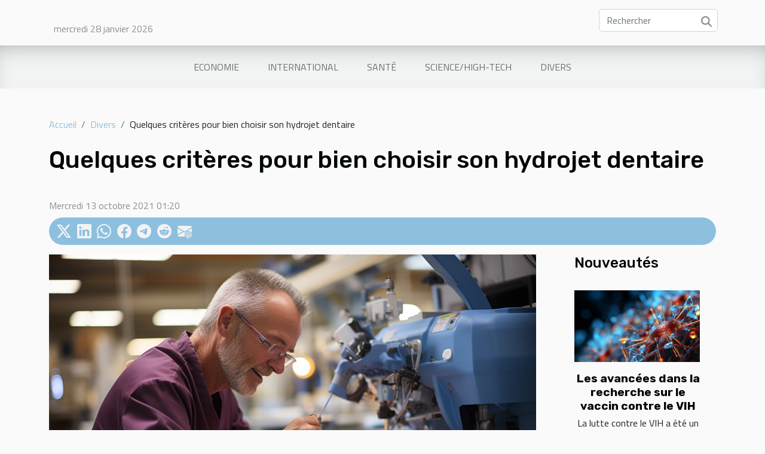

--- FILE ---
content_type: text/html; charset=UTF-8
request_url: https://www.bloodforoil.org/quelques-criteres-pour-bien-choisir-son-hydrojet-dentaire/
body_size: 11763
content:
<!DOCTYPE html>
    <html lang="fr">
<head>
    <meta charset="utf-8">
    <meta name="viewport" content="width=device-width, initial-scale=1">
    <title>Quelques critères pour bien choisir son hydrojet dentaire</title>
<meta name="description" content="">

<meta name="robots" content="index,follow" />
<link rel="icon" type="image/png" href="/favicon.png" />
    <link rel="stylesheet" href="/css/style2.css">
</head>
<body>
    <header>
    <div class="container row">
    <!--    <time datetime="2026-01-28 10:23:37">Mercredi 28 janvier 2026 10:23</time> -->
    <time id="currentDatetimeLang"></time>
    <script>
    document.addEventListener('DOMContentLoaded', function() {
        const dateElement = document.getElementById('currentDatetimeLang');
        const current = new Date();
        const options = { weekday: 'long', year: 'numeric', month: 'long', day: 'numeric' };
        
        const htmlLang = document.documentElement.lang;
        
        const dateString = current.toLocaleDateString(htmlLang, options);
        dateElement.textContent = dateString;
    });
</script>

        <form class="d-flex" role="search" method="get" action="/search">
    <input type="search" class="form-control"  name="q" placeholder="Rechercher" aria-label="Rechercher"  pattern=".*\S.*" required>
    <button type="submit" class="btn">
        <svg xmlns="http://www.w3.org/2000/svg" width="18px" height="18px" fill="currentColor" viewBox="0 0 512 512">
                    <path d="M416 208c0 45.9-14.9 88.3-40 122.7L502.6 457.4c12.5 12.5 12.5 32.8 0 45.3s-32.8 12.5-45.3 0L330.7 376c-34.4 25.2-76.8 40-122.7 40C93.1 416 0 322.9 0 208S93.1 0 208 0S416 93.1 416 208zM208 352a144 144 0 1 0 0-288 144 144 0 1 0 0 288z"/>
                </svg>
    </button>
</form>
    </div>
    <div class="container-fluid d-flex justify-content-center">
        <nav class="navbar container navbar-expand-xl m-0 pt-3">
            <div class="container-fluid">
                <button class="navbar-toggler" type="button" data-bs-toggle="collapse" data-bs-target="#navbarSupportedContent" aria-controls="navbarSupportedContent" aria-expanded="false" aria-label="Toggle navigation">
                    <svg xmlns="http://www.w3.org/2000/svg" fill="currentColor" class="bi bi-list" viewBox="0 0 16 16">
                        <path fill-rule="evenodd" d="M2.5 12a.5.5 0 0 1 .5-.5h10a.5.5 0 0 1 0 1H3a.5.5 0 0 1-.5-.5m0-4a.5.5 0 0 1 .5-.5h10a.5.5 0 0 1 0 1H3a.5.5 0 0 1-.5-.5m0-4a.5.5 0 0 1 .5-.5h10a.5.5 0 0 1 0 1H3a.5.5 0 0 1-.5-.5"></path>
                    </svg>
                </button>
                <div class="collapse navbar-collapse" id="navbarSupportedContent">
                    <ul class="navbar-nav">
                                                    <li class="nav-item">
    <a href="/economie" class="nav-link">Economie</a>
    </li>
                                    <li class="nav-item">
    <a href="/international" class="nav-link">International</a>
    </li>
                                    <li class="nav-item">
    <a href="/sante" class="nav-link">Santé</a>
    </li>
                                    <li class="nav-item">
    <a href="/sciencehigh-tech" class="nav-link">Science/High-tech</a>
    </li>
                                    <li class="nav-item">
    <a href="/divers" class="nav-link">Divers</a>
    </li>
                            </ul>
                </div>
            </div>
        </nav>
    </div>
</header>
<div class="container">
        <nav aria-label="breadcrumb"
               style="--bs-breadcrumb-divider: '/';" >
            <ol class="breadcrumb">
                <li class="breadcrumb-item"><a href="/">Accueil</a></li>
                                    <li class="breadcrumb-item  active ">
                        <a href="/divers" title="Divers">Divers</a>                    </li>
                                <li class="breadcrumb-item">
                    Quelques critères pour bien choisir son hydrojet dentaire                </li>
            </ol>
        </nav>
    </div>
<div class="container-fluid">
    <main class="container sidebar-default mt-2">
        <div class="row">

                            <h1>
                    Quelques critères pour bien choisir son hydrojet dentaire                </h1>
            
            <fieldset><time datetime="2021-10-13 01:20:07">Mercredi 13 octobre 2021 01:20</time>                <ul>
                    <li><a href="https://twitter.com/share?url=https://www.bloodforoil.org/quelques-criteres-pour-bien-choisir-son-hydrojet-dentaire&amp;text=Quelques critères pour bien choisir son hydrojet dentaire" rel="nofollow" target="_blank"><i class="social-twitter"></i></a></li>
                    <li><a href="https://www.linkedin.com/shareArticle?url=https://www.bloodforoil.org/quelques-criteres-pour-bien-choisir-son-hydrojet-dentaire&amp;title=Quelques critères pour bien choisir son hydrojet dentaire" rel="nofollow" target="_blank"><i class="social-linkedin"></i></a></li>
                    <li><a href="https://api.whatsapp.com/send?text=Quelques critères pour bien choisir son hydrojet dentaire&amp;https://www.bloodforoil.org/quelques-criteres-pour-bien-choisir-son-hydrojet-dentaire" rel="nofollow" target="_blank"><i class="social-whatsapp"></i></a></li>
                    <li><a href="https://www.facebook.com/sharer.php?u=https://www.bloodforoil.org/quelques-criteres-pour-bien-choisir-son-hydrojet-dentaire" rel="nofollow" target="_blank"><i class="social-facebook"></i></a></li>
                    <li><a href="https://t.me/share/url?url=https://www.bloodforoil.org/quelques-criteres-pour-bien-choisir-son-hydrojet-dentaire&amp;text=Quelques critères pour bien choisir son hydrojet dentaire" rel="nofollow" target="_blank"><i class="social-telegram"></i></a></li>
                    <li><a href="https://reddit.com/submit?url=https://www.bloodforoil.org/quelques-criteres-pour-bien-choisir-son-hydrojet-dentaire&amp;title=Quelques critères pour bien choisir son hydrojet dentaire" rel="nofollow" target="_blank"><i class="social-reddit"></i></a></li>
                    <li><a href="mailto:?subject=Quelques critères pour bien choisir son hydrojet dentaire&amp;body=Quelques critères pour bien choisir son hydrojet dentaire: https://www.bloodforoil.org/quelques-criteres-pour-bien-choisir-son-hydrojet-dentaire&quot;" rel="nofollow" target="_blank"><i class="social-mail"></i></a></li>
            </ul></fieldset>
            <div class="col-lg-9 order-1 order-lg-2 col-12 main">
                <img class="img-fluid" src="/images/quelques-criteres-pour-bien-choisir-son-hydrojet-dentaire.jpg" alt="Quelques critères pour bien choisir son hydrojet dentaire">                                <article class="container main" ><details  open >
                    <summary>Sommaire</summary>
        
                                    <ol>
                                        <li>
                        <a href="javascript:;" onclick="document.querySelector('#anchor_0').scrollIntoView();">Miser sur la technologie</a>
                    </li>
                                                                                    <li>
                        <a href="javascript:;" onclick="document.querySelector('#anchor_1').scrollIntoView();">La capacité du réservoir</a>
                    </li>
                                                                                    <li>
                        <a href="javascript:;" onclick="document.querySelector('#anchor_2').scrollIntoView();">La source d&#039;alimentation de l&#039;hydrojet dentaire</a>
                    </li>
                                                                                    <li>
                        <a href="javascript:;" onclick="document.querySelector('#anchor_3').scrollIntoView();">La pression</a>
                    </li>
                                                            </ol>
                        </details>

                    <div><p style="text-align:justify"><span lang="EN-US" dir="ltr">Le jet dentaire est un appareil sanitaire, plus spécifiquement d'hygiène bucco-dentaire. Il est utilisé pour un nettoyage plus profond de la bouche. Mais, beaucoup de personnes ont du mal à bien le choisir. Et c'est justement pour résoudre ce problème que cet article propose quelques paramètres à considérer pour un meilleur choix.&nbsp;</span></p>
<h2 id="anchor_0"><span lang="EN-US" dir="ltr">Miser sur la technologie</span></h2>
<p style="text-align:justify"><span lang="EN-US" dir="ltr">Le choix du jet dentaire doit être bien opéré afin de mieux </span><a href="https://www.tropsense.eu/hydrojet-dentaire/">prendre soin de son capital dentaire</a><span lang="EN-US" dir="ltr"> pour une meilleure hygiène. Ainsi, l'un des premiers éléments caractéristiques dont il faut tenir compte lors du choix de son jet dentaire est sa technologie.</span></p>
<p style="text-align:justify"><span lang="EN-US" dir="ltr">En effet, il existe deux différents modèles à savoir le modèle simple et le modèle combiné. Le premier est un modèle à jet d'eau qui permet aux utilisateurs de se débarrasser notamment des débris dentaires en guise de complément aux brosses de dents. En ce qui concerne le modèle combiné, c'est un mélange du jet d'eau et de microbilles d'air. Grâce à son mécanisme sophistiqué, il est en mesure d'éliminer toutes les bactéries anaérobies. Cependant, il est plus cher que le modèle simple.</span></p>
<h2 id="anchor_1"><span lang="EN-US" dir="ltr">La capacité du réservoir</span></h2>
<p style="text-align:justify"><span lang="EN-US" dir="ltr">La taille du réservoir est importante en fonction de l'utilisation qui sera faite de l'hydrojet dentaire. À ce titre, il est conseillé de privilégier les réservoirs ayant la capacité de contenir environ 250 à 300 ml lorsqu'il s'agit d'un usage personnel. Surtout qu'il est également possible d'emporter avec soi un jet dentaire d'un tel réservoir pour ses déplacements.</span></p>
<p style="text-align:justify"><span lang="EN-US" dir="ltr">Par ailleurs, quand il est question d'un usage familial, le mieux est d'opter pour un réservoir d'au moins 600 ml. Il peut contenir assez d'eau pouvant servir deux utilisateurs.</span></p>
<h2 id="anchor_2"><span lang="EN-US" dir="ltr">La source d'alimentation de l'hydrojet dentaire</span></h2>
<p style="text-align:justify"><span lang="EN-US" dir="ltr">L'alimentation est un critère non négligeable pour pouvoir choisir son hydrojet dentaire. À cet effet, sur le marché, les hydrojets dentaires fonctionnent soit avec piles ou soit sur secteur.</span></p>
<p style="text-align:justify"><span lang="EN-US" dir="ltr">Les hydropulseurs sans fil, surtout avec piles, sont plus ergonomiques du fait qu'ils offrent plus de liberté aux utilisateurs. De plus, ils conviennent au petit voyage, car ils sont faciles à ranger compte tenu de leur petit format. Toutefois, ils sont plus adéquats à une utilisation personnelle. Quant aux hydrojets fonctionnant sur secteur, ils sont idéaux pour une utilisation familiale du fait qu'ils bénéficient d'une autonomie illimitée. Leur seul défaut est le bruit qu'ils produisent.</span></p>
<h2 id="anchor_3"><span lang="EN-US" dir="ltr">La pression</span></h2>
<p style="text-align:justify"><span lang="EN-US" dir="ltr">Les jets sont gradués de 1 à 10 ou 12. Alors, il est important de choisir ceux qui sont bien gradués et dont la pression peut être facilement réglée pour une utilisation optimale et pour un résultat parfait.&nbsp;</span></p><div></article>            </div>
            <aside class="col-lg-3 order-2 order-lg-2 col-12 aside-right">
                <div class="list-flat-img">
                    <h2>Nouveautés</h2>                            <section>

                    <figure><a href="/les-avancees-dans-la-recherche-sur-le-vaccin-contre-le-vih" title="Les avancées dans la recherche sur le vaccin contre le VIH"><img class="d-block w-100" src="/images/les-avancees-dans-la-recherche-sur-le-vaccin-contre-le-vih.jpg" alt="Les avancées dans la recherche sur le vaccin contre le VIH"></a></figure>                    
                    <div>
                        <h3><a href="/les-avancees-dans-la-recherche-sur-le-vaccin-contre-le-vih" title="Les avancées dans la recherche sur le vaccin contre le VIH">Les avancées dans la recherche sur le vaccin contre le VIH</a></h3>                        <div>
La lutte contre le VIH a été un chapitre majeur de l'histoire médicale contemporaine, marqué par...</div>                    </div>
                </section>
                            <section>

                    <figure><a href="/la-securite-et-les-reglementations-aeriennes-applicables-aux-ballons-publicitaires-a-lhelium" title="La sécurité et les réglementations aériennes applicables aux ballons publicitaires à l&#039;hélium"><img class="d-block w-100" src="/images/la-securite-et-les-reglementations-aeriennes-applicables-aux-ballons-publicitaires-a-lhelium.jpg" alt="La sécurité et les réglementations aériennes applicables aux ballons publicitaires à l&#039;hélium"></a></figure>                    
                    <div>
                        <h3><a href="/la-securite-et-les-reglementations-aeriennes-applicables-aux-ballons-publicitaires-a-lhelium" title="La sécurité et les réglementations aériennes applicables aux ballons publicitaires à l&#039;hélium">La sécurité et les réglementations aériennes applicables aux ballons publicitaires à l'hélium</a></h3>                        <div>
Plongeons dans l'univers captivant des ballons publicitaires à l'hélium, un outil de marketing...</div>                    </div>
                </section>
                            <section>

                    <figure><a href="/les-mats-comme-outils-de-communication-en-milieu-urbain" title="Les mâts comme outils de communication en milieu urbain"><img class="d-block w-100" src="/images/les-mats-comme-outils-de-communication-en-milieu-urbain.jpeg" alt="Les mâts comme outils de communication en milieu urbain"></a></figure>                    
                    <div>
                        <h3><a href="/les-mats-comme-outils-de-communication-en-milieu-urbain" title="Les mâts comme outils de communication en milieu urbain">Les mâts comme outils de communication en milieu urbain</a></h3>                        <div>
Dans le paysage urbain en constante évolution, les moyens de communication adoptent des formes...</div>                    </div>
                </section>
                                    </div>
            </aside>
        </div>
        <section class="newest-list">
        <div class="container">
                        <h2>Similaire</h2>
            <div class="row">
                                    <div class="col-12 col-md-4">
                        <figure><a href="/les-services-de-securite-a-neuilly-sur-seine-focus-sur-les-serruriers" title="Les services de sécurité à Neuilly-sur-Seine : focus sur les serruriers"><img class="img-fluid" src="/images/les-services-de-securite-a-neuilly-sur-seine-focus-sur-les-serruriers.jpg" alt="Les services de sécurité à Neuilly-sur-Seine : focus sur les serruriers"></a></figure><figcaption>Les services de sécurité à Neuilly-sur-Seine : focus sur les serruriers</figcaption>                        <div>
                                                    </div>
                        <h4><a href="/les-services-de-securite-a-neuilly-sur-seine-focus-sur-les-serruriers" title="Les services de sécurité à Neuilly-sur-Seine : focus sur les serruriers">Les services de sécurité à Neuilly-sur-Seine : focus sur les serruriers</a></h4>                        <time datetime="2023-11-09 01:16:05">Jeudi 9 novembre 2023 01:16</time>                        <div>
Avez-vous déjà été coincé à la porte de votre maison ou de votre bureau à Neuilly-sur-Seine...</div>                    </div>
                                    <div class="col-12 col-md-4">
                        <figure><a href="/bague-diamant-que-choisir" title="Bague diamant : Que choisir ?"><img class="img-fluid" src="/images/bague-diamant-que-choisir.jpeg" alt="Bague diamant : Que choisir ?"></a></figure><figcaption>Bague diamant : Que choisir ?</figcaption>                        <div>
                                                    </div>
                        <h4><a href="/bague-diamant-que-choisir" title="Bague diamant : Que choisir ?">Bague diamant : Que choisir ?</a></h4>                        <time datetime="2023-10-26 10:27:05">Jeudi 26 octobre 2023 10:27</time>                        <div>Les bijoux sont les présents les plus aimés par les femmes. Le diamant est une pierre qui donne...</div>                    </div>
                                    <div class="col-12 col-md-4">
                        <figure><a href="/quelles-sont-les-causes-des-crampes" title="Quelles sont les causes des crampes ?"><img class="img-fluid" src="/images/quelles-sont-les-causes-des-crampes.jpg" alt="Quelles sont les causes des crampes ?"></a></figure><figcaption>Quelles sont les causes des crampes ?</figcaption>                        <div>
                                                    </div>
                        <h4><a href="/quelles-sont-les-causes-des-crampes" title="Quelles sont les causes des crampes ?">Quelles sont les causes des crampes ?</a></h4>                        <time datetime="2023-10-26 10:27:02">Jeudi 26 octobre 2023 10:27</time>                        <div>La crampe est une douleur que l’on ressent au niveau des jambes. Tellement affligeant, ce...</div>                    </div>
                                    <div class="col-12 col-md-4">
                        <figure><a href="/quel-type-dassurance-convient-a-un-commercant" title="Quel type d’assurance convient à un commerçant ?"><img class="img-fluid" src="/images/quel-type-dassurance-convient-a-un-commercant.jpg" alt="Quel type d’assurance convient à un commerçant ?"></a></figure><figcaption>Quel type d’assurance convient à un commerçant ?</figcaption>                        <div>
                                                    </div>
                        <h4><a href="/quel-type-dassurance-convient-a-un-commercant" title="Quel type d’assurance convient à un commerçant ?">Quel type d’assurance convient à un commerçant ?</a></h4>                        <time datetime="2023-10-26 10:27:00">Jeudi 26 octobre 2023 10:27</time>                        <div>L’assurance en responsabilité civile professionnelle est celle qui convient plus à un commerçant,...</div>                    </div>
                                    <div class="col-12 col-md-4">
                        <figure><a href="/developpement-web-que-faut-il-savoir" title="Développement web : que faut-il savoir ?"><img class="img-fluid" src="/images/developpement-web-que-faut-il-savoir.jpg" alt="Développement web : que faut-il savoir ?"></a></figure><figcaption>Développement web : que faut-il savoir ?</figcaption>                        <div>
                                                    </div>
                        <h4><a href="/developpement-web-que-faut-il-savoir" title="Développement web : que faut-il savoir ?">Développement web : que faut-il savoir ?</a></h4>                        <time datetime="2023-10-26 10:26:56">Jeudi 26 octobre 2023 10:26</time>                        <div>Quel que soit notre domaine d’expertise, on entend souvent parler du développement web. Ce dernier...</div>                    </div>
                                    <div class="col-12 col-md-4">
                        <figure><a href="/comment-maintenir-une-relation-via-internet" title="Comment maintenir une relation via internet ?"><img class="img-fluid" src="/images/comment-maintenir-une-relation-via-internet.jpg" alt="Comment maintenir une relation via internet ?"></a></figure><figcaption>Comment maintenir une relation via internet ?</figcaption>                        <div>
                                                    </div>
                        <h4><a href="/comment-maintenir-une-relation-via-internet" title="Comment maintenir une relation via internet ?">Comment maintenir une relation via internet ?</a></h4>                        <time datetime="2023-10-26 10:26:56">Jeudi 26 octobre 2023 10:26</time>                        <div>Trouver l’amour sur internet c’est fréquent maintenant, eh oui, depuis la création de nombreux...</div>                    </div>
                                    <div class="col-12 col-md-4">
                        <figure><a href="/que-savoir-sur-le-blackjack-avec-croupier-en-lign" title="Que savoir sur le Blackjack avec croupier en ligne ?"><img class="img-fluid" src="/images/que-savoir-sur-le-blackjack-avec-croupier-en-ligne.jpg" alt="Que savoir sur le Blackjack avec croupier en ligne ?"></a></figure><figcaption>Que savoir sur le Blackjack avec croupier en ligne ?</figcaption>                        <div>
                                                    </div>
                        <h4><a href="/que-savoir-sur-le-blackjack-avec-croupier-en-lign" title="Que savoir sur le Blackjack avec croupier en ligne ?">Que savoir sur le Blackjack avec croupier en ligne ?</a></h4>                        <time datetime="2023-10-26 10:26:55">Jeudi 26 octobre 2023 10:26</time>                        <div>Existant depuis le XVIIIe siècle en Amérique, le jeu de carte blackjack est désormais répondu dans...</div>                    </div>
                                    <div class="col-12 col-md-4">
                        <figure><a href="/lidl-que-faut-il-comprendr" title="Lidl: que faut-il comprendre ?"><img class="img-fluid" src="/images/lidl-que-faut-il-comprendre.jpeg" alt="Lidl: que faut-il comprendre ?"></a></figure><figcaption>Lidl: que faut-il comprendre ?</figcaption>                        <div>
                                                    </div>
                        <h4><a href="/lidl-que-faut-il-comprendr" title="Lidl: que faut-il comprendre ?">Lidl: que faut-il comprendre ?</a></h4>                        <time datetime="2023-10-26 10:26:55">Jeudi 26 octobre 2023 10:26</time>                        <div>Lidl est une entreprise de vente des produits de grandes marques et de haute gamme. Si vous...</div>                    </div>
                                    <div class="col-12 col-md-4">
                        <figure><a href="/paris-sportif-comment-trouver-un-pronostiqueur-fiabl" title="Paris sportif : comment trouver un pronostiqueur fiable ?"><img class="img-fluid" src="/images/paris-sportif-comment-trouver-un-pronostiqueur-fiable.jpg" alt="Paris sportif : comment trouver un pronostiqueur fiable ?"></a></figure><figcaption>Paris sportif : comment trouver un pronostiqueur fiable ?</figcaption>                        <div>
                                                    </div>
                        <h4><a href="/paris-sportif-comment-trouver-un-pronostiqueur-fiabl" title="Paris sportif : comment trouver un pronostiqueur fiable ?">Paris sportif : comment trouver un pronostiqueur fiable ?</a></h4>                        <time datetime="2023-10-26 10:26:54">Jeudi 26 octobre 2023 10:26</time>                        <div>Plusieurs personnes s’auto déclare pronostiqueur et vous font perdre énormément d’argent....</div>                    </div>
                                    <div class="col-12 col-md-4">
                        <figure><a href="/comment-beneficier-dun-pret-immobilier-en-lign" title="Comment bénéficier d’un prêt immobilier en ligne ?"><img class="img-fluid" src="/images/comment-beneficier-dun-pret-immobilier-en-ligne.jpg" alt="Comment bénéficier d’un prêt immobilier en ligne ?"></a></figure><figcaption>Comment bénéficier d’un prêt immobilier en ligne ?</figcaption>                        <div>
                                                    </div>
                        <h4><a href="/comment-beneficier-dun-pret-immobilier-en-lign" title="Comment bénéficier d’un prêt immobilier en ligne ?">Comment bénéficier d’un prêt immobilier en ligne ?</a></h4>                        <time datetime="2023-10-26 10:26:52">Jeudi 26 octobre 2023 10:26</time>                        <div>Pour acquérir un bien immobilier dans l’immédiat, bon nombre de personnes optent pour des prêts...</div>                    </div>
                                    <div class="col-12 col-md-4">
                        <figure><a href="/des-astuces-pour-voyager-leger" title="Des astuces pour voyager léger"><img class="img-fluid" src="/images/des-astuces-pour-voyager-leger.jpeg" alt="Des astuces pour voyager léger"></a></figure><figcaption>Des astuces pour voyager léger</figcaption>                        <div>
                                                    </div>
                        <h4><a href="/des-astuces-pour-voyager-leger" title="Des astuces pour voyager léger">Des astuces pour voyager léger</a></h4>                        <time datetime="2023-09-03 02:00:21">Dimanche 3 septembre 2023 02:00</time>                        <div>
Vous prévoyez de faire un voyage et vous ne voulez pas être encombré par des bagages inutiles ?...</div>                    </div>
                                    <div class="col-12 col-md-4">
                        <figure><a href="/commencer-un-bon-diner-par-un-excellent-aperitif-quel-apero-choisir-pour-chaque-soiree" title="Commencer un bon dîner par un excellent apéritif : quel apéro choisir pour chaque soirée ?"><img class="img-fluid" src="/images/commencer-un-bon-diner-par-un-excellent-aperitif-quel-apero-choisir-pour-chaque-soiree.jpeg" alt="Commencer un bon dîner par un excellent apéritif : quel apéro choisir pour chaque soirée ?"></a></figure><figcaption>Commencer un bon dîner par un excellent apéritif : quel apéro choisir pour chaque soirée ?</figcaption>                        <div>
                                                    </div>
                        <h4><a href="/commencer-un-bon-diner-par-un-excellent-aperitif-quel-apero-choisir-pour-chaque-soiree" title="Commencer un bon dîner par un excellent apéritif : quel apéro choisir pour chaque soirée ?">Commencer un bon dîner par un excellent apéritif : quel apéro choisir pour chaque soirée ?</a></h4>                        <time datetime="2023-07-17 04:54:02">Lundi 17 juillet 2023 04:54</time>                        <div>Les moments de fête et de réjouissance méritent des menus exquis et savoureux à déguster pour...</div>                    </div>
                                    <div class="col-12 col-md-4">
                        <figure><a href="/les-huiles-essentielles-contre-les-mouches-une-solution-naturelle-et-efficace" title="Les huiles essentielles contre les mouches : Une solution naturelle et efficace"><img class="img-fluid" src="/images/les-huiles-essentielles-contre-les-mouches-une-solution-naturelle-et-efficace.jpeg" alt="Les huiles essentielles contre les mouches : Une solution naturelle et efficace"></a></figure><figcaption>Les huiles essentielles contre les mouches : Une solution naturelle et efficace</figcaption>                        <div>
                                                    </div>
                        <h4><a href="/les-huiles-essentielles-contre-les-mouches-une-solution-naturelle-et-efficace" title="Les huiles essentielles contre les mouches : Une solution naturelle et efficace">Les huiles essentielles contre les mouches : Une solution naturelle et efficace</a></h4>                        <time datetime="2023-06-17 04:42:02">Samedi 17 juin 2023 04:42</time>                        <div>Les mouches peuvent rapidement devenir un véritable fléau dans nos maisons et jardins, perturbant...</div>                    </div>
                                    <div class="col-12 col-md-4">
                        <figure><a href="/quel-est-le-principe-de-legalite-en-droit-administratif" title="Quel est le principe de légalité en droit administratif ?"><img class="img-fluid" src="/images/quel-est-le-principe-de-legalite-en-droit-administratif.jpeg" alt="Quel est le principe de légalité en droit administratif ?"></a></figure><figcaption>Quel est le principe de légalité en droit administratif ?</figcaption>                        <div>
                                                    </div>
                        <h4><a href="/quel-est-le-principe-de-legalite-en-droit-administratif" title="Quel est le principe de légalité en droit administratif ?">Quel est le principe de légalité en droit administratif ?</a></h4>                        <time datetime="2023-06-10 02:04:01">Samedi 10 juin 2023 02:04</time>                        <div>En droit administratif, le principe de légalité représente un concept fondamental. Ce principe...</div>                    </div>
                                    <div class="col-12 col-md-4">
                        <figure><a href="/quels-sont-les-avantages-que-presente-une-construction-en-bois" title="Quels sont les avantages que présente une construction en bois ?"><img class="img-fluid" src="/images/quels-sont-les-avantages-que-presente-une-construction-en-bois.jpeg" alt="Quels sont les avantages que présente une construction en bois ?"></a></figure><figcaption>Quels sont les avantages que présente une construction en bois ?</figcaption>                        <div>
                                                    </div>
                        <h4><a href="/quels-sont-les-avantages-que-presente-une-construction-en-bois" title="Quels sont les avantages que présente une construction en bois ?">Quels sont les avantages que présente une construction en bois ?</a></h4>                        <time datetime="2023-06-07 04:48:02">Mercredi 7 juin 2023 04:48</time>                        <div>La construction en bois se présente comme une alternative prometteuse face aux préoccupations...</div>                    </div>
                                    <div class="col-12 col-md-4">
                        <figure><a href="/quelle-est-lutilite-des-grossistes-textile-pour-femme" title="Quelle est l’utilité des grossistes textile pour femme ?"><img class="img-fluid" src="/images/quelle-est-lutilite-des-grossistes-textile-pour-femme.jpeg" alt="Quelle est l’utilité des grossistes textile pour femme ?"></a></figure><figcaption>Quelle est l’utilité des grossistes textile pour femme ?</figcaption>                        <div>
                                                    </div>
                        <h4><a href="/quelle-est-lutilite-des-grossistes-textile-pour-femme" title="Quelle est l’utilité des grossistes textile pour femme ?">Quelle est l’utilité des grossistes textile pour femme ?</a></h4>                        <time datetime="2023-05-23 11:48:01">Mardi 23 mai 2023 11:48</time>                        <div>Vous êtes femme et vous souhaitez vous approvisionner en lingerie ou tout autre type de vêtements ...</div>                    </div>
                                    <div class="col-12 col-md-4">
                        <figure><a href="/comment-choisir-son-lisseur-professionnel" title="Comment choisir son lisseur professionnel ?"><img class="img-fluid" src="/images/comment-choisir-son-lisseur-professionnel.jpeg" alt="Comment choisir son lisseur professionnel ?"></a></figure><figcaption>Comment choisir son lisseur professionnel ?</figcaption>                        <div>
                                                    </div>
                        <h4><a href="/comment-choisir-son-lisseur-professionnel" title="Comment choisir son lisseur professionnel ?">Comment choisir son lisseur professionnel ?</a></h4>                        <time datetime="2023-05-22 03:50:02">Lundi 22 mai 2023 03:50</time>                        <div>Qu'on l'appelle lisseur, fer à lisser ou plaques lissantes, celui-ci reste le meilleur allié de...</div>                    </div>
                                    <div class="col-12 col-md-4">
                        <figure><a href="/dans-quelle-mesure-le-ripple-va-t-il-continuer-a-se-developper" title="Dans quelle mesure le Ripple va-t-il continuer à se développer ?"><img class="img-fluid" src="/images/dans-quelle-mesure-le-ripple-va-t-il-continuer-a-se-developper.jpeg" alt="Dans quelle mesure le Ripple va-t-il continuer à se développer ?"></a></figure><figcaption>Dans quelle mesure le Ripple va-t-il continuer à se développer ?</figcaption>                        <div>
                                                    </div>
                        <h4><a href="/dans-quelle-mesure-le-ripple-va-t-il-continuer-a-se-developper" title="Dans quelle mesure le Ripple va-t-il continuer à se développer ?">Dans quelle mesure le Ripple va-t-il continuer à se développer ?</a></h4>                        <time datetime="2023-03-19 00:14:03">Dimanche 19 mars 2023 00:14</time>                        <div>La première chose qui vient à l'esprit lorsqu'on pense au Ripple est qu'il s'agit à la fois d'une...</div>                    </div>
                                    <div class="col-12 col-md-4">
                        <figure><a href="/quelques-conseils-pour-trouver-lamour" title="Quelques conseils pour trouver l’amour"><img class="img-fluid" src="/images/quelques-conseils-pour-trouver-lamour.jpeg" alt="Quelques conseils pour trouver l’amour"></a></figure><figcaption>Quelques conseils pour trouver l’amour</figcaption>                        <div>
                                                    </div>
                        <h4><a href="/quelques-conseils-pour-trouver-lamour" title="Quelques conseils pour trouver l’amour">Quelques conseils pour trouver l’amour</a></h4>                        <time datetime="2023-02-12 00:24:01">Dimanche 12 février 2023 00:24</time>                        <div>Trouver l’amour peut être une expérience enrichissante et merveilleuse. Cependant, cela peut aussi...</div>                    </div>
                                    <div class="col-12 col-md-4">
                        <figure><a href="/3-conseils-pour-jouer-a-un-jeu-de-cryptomonnaie" title="3 conseils pour jouer à un jeu de cryptomonnaie ?"><img class="img-fluid" src="/images/3-conseils-pour-jouer-a-un-jeu-de-cryptomonnaie.jpg" alt="3 conseils pour jouer à un jeu de cryptomonnaie ?"></a></figure><figcaption>3 conseils pour jouer à un jeu de cryptomonnaie ?</figcaption>                        <div>
                                                    </div>
                        <h4><a href="/3-conseils-pour-jouer-a-un-jeu-de-cryptomonnaie" title="3 conseils pour jouer à un jeu de cryptomonnaie ?">3 conseils pour jouer à un jeu de cryptomonnaie ?</a></h4>                        <time datetime="2023-01-16 21:30:03">Lundi 16 janvier 2023 21:30</time>                        <div>Aujourd’hui, les avancées technologiques ont touché presque tous les secteurs d’activités. C’est...</div>                    </div>
                                    <div class="col-12 col-md-4">
                        <figure><a href="/que-devez-vous-savoir-avant-de-louer-un-catamaran" title="Que devez-vous savoir avant de louer un catamaran ?"><img class="img-fluid" src="/images/que-devez-vous-savoir-avant-de-louer-un-catamaran.jpeg" alt="Que devez-vous savoir avant de louer un catamaran ?"></a></figure><figcaption>Que devez-vous savoir avant de louer un catamaran ?</figcaption>                        <div>
                                                    </div>
                        <h4><a href="/que-devez-vous-savoir-avant-de-louer-un-catamaran" title="Que devez-vous savoir avant de louer un catamaran ?">Que devez-vous savoir avant de louer un catamaran ?</a></h4>                        <time datetime="2023-01-15 18:56:01">Dimanche 15 janvier 2023 18:56</time>                        <div>On entend souvent parler de catamarans, mais beaucoup de gens ne savent pas ce que c'est. Un...</div>                    </div>
                                    <div class="col-12 col-md-4">
                        <figure><a href="/quelles-sont-les-etapes-a-suivre-pour-acheter-une-maison" title="Quelles sont les étapes a suivre pour acheter une maison ?"><img class="img-fluid" src="/images/quelles-sont-les-etapes-a-suivre-pour-acheter-une-maison.jpg" alt="Quelles sont les étapes a suivre pour acheter une maison ?"></a></figure><figcaption>Quelles sont les étapes a suivre pour acheter une maison ?</figcaption>                        <div>
                                                    </div>
                        <h4><a href="/quelles-sont-les-etapes-a-suivre-pour-acheter-une-maison" title="Quelles sont les étapes a suivre pour acheter une maison ?">Quelles sont les étapes a suivre pour acheter une maison ?</a></h4>                        <time datetime="2023-01-14 00:28:02">Samedi 14 janvier 2023 00:28</time>                        <div>Beaucoup de personnes préfèrent acheter une maison au détriment de la parcelle afin de faire une...</div>                    </div>
                                    <div class="col-12 col-md-4">
                        <figure><a href="/comment-reussir-son-investissement-immobilier" title="Comment réussir son investissement immobilier ?"><img class="img-fluid" src="/images/comment-reussir-son-investissement-immobilier.jpeg" alt="Comment réussir son investissement immobilier ?"></a></figure><figcaption>Comment réussir son investissement immobilier ?</figcaption>                        <div>
                                                    </div>
                        <h4><a href="/comment-reussir-son-investissement-immobilier" title="Comment réussir son investissement immobilier ?">Comment réussir son investissement immobilier ?</a></h4>                        <time datetime="2023-01-08 11:40:02">Dimanche 8 janvier 2023 11:40</time>                        <div>Lorsque vous désirez vous lancer dans l'investissement immobilier, vous devez mieux vous...</div>                    </div>
                                    <div class="col-12 col-md-4">
                        <figure><a href="/pourquoi-souscrire-a-une-scpi" title="Pourquoi souscrire à une SCPI ?"><img class="img-fluid" src="/images/pourquoi-souscrire-a-une-scpi.jpeg" alt="Pourquoi souscrire à une SCPI ?"></a></figure><figcaption>Pourquoi souscrire à une SCPI ?</figcaption>                        <div>
                                                    </div>
                        <h4><a href="/pourquoi-souscrire-a-une-scpi" title="Pourquoi souscrire à une SCPI ?">Pourquoi souscrire à une SCPI ?</a></h4>                        <time datetime="2022-12-31 01:42:01">Samedi 31 décembre 2022 01:42</time>                        <div>Une SCPI est une société civile qui détient des biens immobiliers et qui offre la possibilité aux...</div>                    </div>
                                    <div class="col-12 col-md-4">
                        <figure><a href="/comment-reussir-une-decoration-danniversaire-avec-un-petit-budget" title="Comment réussir une décoration d’anniversaire avec un petit budget ?"><img class="img-fluid" src="/images/comment-reussir-une-decoration-danniversaire-avec-un-petit-budget.jpg" alt="Comment réussir une décoration d’anniversaire avec un petit budget ?"></a></figure><figcaption>Comment réussir une décoration d’anniversaire avec un petit budget ?</figcaption>                        <div>
                                                    </div>
                        <h4><a href="/comment-reussir-une-decoration-danniversaire-avec-un-petit-budget" title="Comment réussir une décoration d’anniversaire avec un petit budget ?">Comment réussir une décoration d’anniversaire avec un petit budget ?</a></h4>                        <time datetime="2022-12-28 23:14:02">Mercredi 28 décembre 2022 23:14</time>                        <div>Le jour d’anniversaire fait partie des moments les plus importants de la vie d’un être humain....</div>                    </div>
                                    <div class="col-12 col-md-4">
                        <figure><a href="/qui-contacter-pour-creer-un-site-pour-son-commerce" title="Qui contacter pour créer un site pour son commerce ?"><img class="img-fluid" src="/images/qui-contacter-pour-creer-un-site-pour-son-commerce.jpeg" alt="Qui contacter pour créer un site pour son commerce ?"></a></figure><figcaption>Qui contacter pour créer un site pour son commerce ?</figcaption>                        <div>
                                                    </div>
                        <h4><a href="/qui-contacter-pour-creer-un-site-pour-son-commerce" title="Qui contacter pour créer un site pour son commerce ?">Qui contacter pour créer un site pour son commerce ?</a></h4>                        <time datetime="2022-12-27 15:24:02">Mardi 27 décembre 2022 15:24</time>                        <div>Faire du commerce en ligne est une simple tendance à laquelle tout vendeur ou toute vendeuse peut...</div>                    </div>
                                    <div class="col-12 col-md-4">
                        <figure><a href="/decouvrez-le-bilan-de-competences" title="Découvrez le bilan de compétences"><img class="img-fluid" src="/images/decouvrez-le-bilan-de-competences.jpeg" alt="Découvrez le bilan de compétences"></a></figure><figcaption>Découvrez le bilan de compétences</figcaption>                        <div>
                                                    </div>
                        <h4><a href="/decouvrez-le-bilan-de-competences" title="Découvrez le bilan de compétences">Découvrez le bilan de compétences</a></h4>                        <time datetime="2022-12-19 00:18:02">Lundi 19 décembre 2022 00:18</time>                        <div>Au cours d'une carrière professionnelle ou cours de l’exercice d'une profession, il est primordial...</div>                    </div>
                                    <div class="col-12 col-md-4">
                        <figure><a href="/le-choix-dune-trottinette-electrique" title="Le choix d’une trottinette électrique"><img class="img-fluid" src="/images/le-choix-dune-trottinette-electrique.jpg" alt="Le choix d’une trottinette électrique"></a></figure><figcaption>Le choix d’une trottinette électrique</figcaption>                        <div>
                                                    </div>
                        <h4><a href="/le-choix-dune-trottinette-electrique" title="Le choix d’une trottinette électrique">Le choix d’une trottinette électrique</a></h4>                        <time datetime="2022-12-18 21:44:04">Dimanche 18 décembre 2022 21:44</time>                        <div>Les engins sont des appareils mécaniques motorisés ou des machines destinées au transport. On...</div>                    </div>
                                    <div class="col-12 col-md-4">
                        <figure><a href="/le-guide-ultime-pour-reussir-le-damage" title="Le guide ultime pour réussir le damage"><img class="img-fluid" src="/images/le-guide-ultime-pour-reussir-le-damage.jpeg" alt="Le guide ultime pour réussir le damage"></a></figure><figcaption>Le guide ultime pour réussir le damage</figcaption>                        <div>
                                                    </div>
                        <h4><a href="/le-guide-ultime-pour-reussir-le-damage" title="Le guide ultime pour réussir le damage">Le guide ultime pour réussir le damage</a></h4>                        <time datetime="2022-12-13 19:18:02">Mardi 13 décembre 2022 19:18</time>                        <div>La préparation du terrain est une tâche essentielle après le terrassement. Par exemple, niveler un...</div>                    </div>
                                    <div class="col-12 col-md-4">
                        <figure><a href="/pourquoi-utiliser-les-decorations-murales-tendance-pour-decorer-votre-interieur" title="Pourquoi utiliser les décorations murales tendance pour décorer votre intérieur ?"><img class="img-fluid" src="/images/pourquoi-utiliser-les-decorations-murales-tendance-pour-decorer-votre-interieur.jpeg" alt="Pourquoi utiliser les décorations murales tendance pour décorer votre intérieur ?"></a></figure><figcaption>Pourquoi utiliser les décorations murales tendance pour décorer votre intérieur ?</figcaption>                        <div>
                                                    </div>
                        <h4><a href="/pourquoi-utiliser-les-decorations-murales-tendance-pour-decorer-votre-interieur" title="Pourquoi utiliser les décorations murales tendance pour décorer votre intérieur ?">Pourquoi utiliser les décorations murales tendance pour décorer votre intérieur ?</a></h4>                        <time datetime="2022-12-08 02:32:02">Jeudi 8 décembre 2022 02:32</time>                        <div>Pour les amoureux de l’art, la décoration de l’intérieur d’une maison est semblable à un grand...</div>                    </div>
                                    <div class="col-12 col-md-4">
                        <figure><a href="/quels-equipements-sont-indispensables-pour-avoir-une-base-en-musculation-chez-soi" title="Quels équipements sont indispensables pour avoir une base en musculation chez soi ?"><img class="img-fluid" src="/images/quels-equipements-sont-indispensables-pour-avoir-une-base-en-musculation-chez-soi.jpeg" alt="Quels équipements sont indispensables pour avoir une base en musculation chez soi ?"></a></figure><figcaption>Quels équipements sont indispensables pour avoir une base en musculation chez soi ?</figcaption>                        <div>
                                                    </div>
                        <h4><a href="/quels-equipements-sont-indispensables-pour-avoir-une-base-en-musculation-chez-soi" title="Quels équipements sont indispensables pour avoir une base en musculation chez soi ?">Quels équipements sont indispensables pour avoir une base en musculation chez soi ?</a></h4>                        <time datetime="2022-12-06 00:12:02">Mardi 6 décembre 2022 00:12</time>                        <div>Tout le monde n’a pas les moyens de se rendre en salle de gym. Pourtant, beaucoup veulent s’y...</div>                    </div>
                                    <div class="col-12 col-md-4">
                        <figure><a href="/pour-quelle-raison-souscrire-a-une-assurance-pour-louer-une-voiture" title="Pour quelle raison souscrire à une assurance pour louer une voiture ?"><img class="img-fluid" src="/images/pour-quelle-raison-souscrire-a-une-assurance-pour-louer-une-voiture.jpeg" alt="Pour quelle raison souscrire à une assurance pour louer une voiture ?"></a></figure><figcaption>Pour quelle raison souscrire à une assurance pour louer une voiture ?</figcaption>                        <div>
                                                    </div>
                        <h4><a href="/pour-quelle-raison-souscrire-a-une-assurance-pour-louer-une-voiture" title="Pour quelle raison souscrire à une assurance pour louer une voiture ?">Pour quelle raison souscrire à une assurance pour louer une voiture ?</a></h4>                        <time datetime="2022-11-29 13:16:02">Mardi 29 novembre 2022 13:16</time>                        <div>En général, la meilleure façon d'être sûr de pouvoir endosser n'importe qu'elles responsabilités...</div>                    </div>
                                    <div class="col-12 col-md-4">
                        <figure><a href="/comment-choisir-le-bon-produit-cbd-pour-vos-besoins" title="Comment  choisir le bon produit CBD pour vos besoins ?"><img class="img-fluid" src="/images/comment-choisir-le-bon-produit-cbd-pour-vos-besoins.jpg" alt="Comment  choisir le bon produit CBD pour vos besoins ?"></a></figure><figcaption>Comment  choisir le bon produit CBD pour vos besoins ?</figcaption>                        <div>
                                                    </div>
                        <h4><a href="/comment-choisir-le-bon-produit-cbd-pour-vos-besoins" title="Comment  choisir le bon produit CBD pour vos besoins ?">Comment  choisir le bon produit CBD pour vos besoins ?</a></h4>                        <time datetime="2022-11-26 10:44:02">Samedi 26 novembre 2022 10:44</time>                        <div>Aujourd'hui, l'industrie du CBD est énorme ; où que vous alliez, vous rencontrerez différents...</div>                    </div>
                                    <div class="col-12 col-md-4">
                        <figure><a href="/quels-sont-les-criteres-a-respecter-pour-louer-une-tente-de-reception" title="Quels sont les critères à respecter pour louer une tente de réception ?"><img class="img-fluid" src="/images/quels-sont-les-criteres-a-respecter-pour-louer-une-tente-de-reception.jpg" alt="Quels sont les critères à respecter pour louer une tente de réception ?"></a></figure><figcaption>Quels sont les critères à respecter pour louer une tente de réception ?</figcaption>                        <div>
                                                    </div>
                        <h4><a href="/quels-sont-les-criteres-a-respecter-pour-louer-une-tente-de-reception" title="Quels sont les critères à respecter pour louer une tente de réception ?">Quels sont les critères à respecter pour louer une tente de réception ?</a></h4>                        <time datetime="2022-11-26 02:42:02">Samedi 26 novembre 2022 02:42</time>                        <div>La location de tente de réception est une perspective pratique en de plusieurs occasions à cause...</div>                    </div>
                                    <div class="col-12 col-md-4">
                        <figure><a href="/ou-acheter-un-aspirateur-sans-sacs" title="Où acheter un aspirateur sans sacs ?"><img class="img-fluid" src="/images/ou-acheter-un-aspirateur-sans-sacs.jpeg" alt="Où acheter un aspirateur sans sacs ?"></a></figure><figcaption>Où acheter un aspirateur sans sacs ?</figcaption>                        <div>
                                                    </div>
                        <h4><a href="/ou-acheter-un-aspirateur-sans-sacs" title="Où acheter un aspirateur sans sacs ?">Où acheter un aspirateur sans sacs ?</a></h4>                        <time datetime="2022-11-25 19:17:19">Vendredi 25 novembre 2022 19:17</time>                        <div>Les aspirateurs sans sacs sont pour la plupart du temps très à la demande. La raison est que...</div>                    </div>
                                    <div class="col-12 col-md-4">
                        <figure><a href="/cadeaux-de-noel-pour-couple-que-peut-on-offrir-avec-un-petit-budget" title="Cadeaux de Noël pour couple : que peut-on offrir avec un petit budget ?"><img class="img-fluid" src="/images/cadeaux-de-noel-pour-couple-que-peut-on-offrir-avec-un-petit-budget.jpg" alt="Cadeaux de Noël pour couple : que peut-on offrir avec un petit budget ?"></a></figure><figcaption>Cadeaux de Noël pour couple : que peut-on offrir avec un petit budget ?</figcaption>                        <div>
                                                    </div>
                        <h4><a href="/cadeaux-de-noel-pour-couple-que-peut-on-offrir-avec-un-petit-budget" title="Cadeaux de Noël pour couple : que peut-on offrir avec un petit budget ?">Cadeaux de Noël pour couple : que peut-on offrir avec un petit budget ?</a></h4>                        <time datetime="2022-11-18 11:56:02">Vendredi 18 novembre 2022 11:56</time>                        <div>Ce n'est pas seulement aux enfants qu'il faut offrir des cadeaux de Noël. Pour renforcer votre vie...</div>                    </div>
                                    <div class="col-12 col-md-4">
                        <figure><a href="/ventilateur-de-plafond-tout-savoir-sur-les-differents-design-de-ventilateur-de-plafond" title="Ventilateur de plafond : Tout savoir sur les différents design de ventilateur de plafond."><img class="img-fluid" src="/images/ventilateur-de-plafond-tout-savoir-sur-les-differents-design-de-ventilateur-de-plafond.jpeg" alt="Ventilateur de plafond : Tout savoir sur les différents design de ventilateur de plafond."></a></figure><figcaption>Ventilateur de plafond : Tout savoir sur les différents design de ventilateur de plafond.</figcaption>                        <div>
                                                    </div>
                        <h4><a href="/ventilateur-de-plafond-tout-savoir-sur-les-differents-design-de-ventilateur-de-plafond" title="Ventilateur de plafond : Tout savoir sur les différents design de ventilateur de plafond.">Ventilateur de plafond : Tout savoir sur les différents design de ventilateur de plafond.</a></h4>                        <time datetime="2022-11-17 12:48:01">Jeudi 17 novembre 2022 12:48</time>                        <div>Un ventilateur est un appareil qui permet de rafraîchir une pièce. Il a été sous plusieurs formes...</div>                    </div>
                                    <div class="col-12 col-md-4">
                        <figure><a href="/comment-reussir-lorganisation-dune-soiree-entre-amis" title="Comment réussir l’organisation d’une soirée entre amis?"><img class="img-fluid" src="/images/comment-reussir-lorganisation-dune-soiree-entre-amis.jpeg" alt="Comment réussir l’organisation d’une soirée entre amis?"></a></figure><figcaption>Comment réussir l’organisation d’une soirée entre amis?</figcaption>                        <div>
                                                    </div>
                        <h4><a href="/comment-reussir-lorganisation-dune-soiree-entre-amis" title="Comment réussir l’organisation d’une soirée entre amis?">Comment réussir l’organisation d’une soirée entre amis?</a></h4>                        <time datetime="2022-10-17 13:28:02">Lundi 17 octobre 2022 13:28</time>                        <div>Organiser une soirée entre amis est une tâche bien délicate. Il est donc important de bien...</div>                    </div>
                                    <div class="col-12 col-md-4">
                        <figure><a href="/comment-utiliser-la-glace-carbonique-pour-la-preparation-de-cocktails-3" title="Comment utiliser la glace carbonique pour la préparation de cocktails ?"><img class="img-fluid" src="/images/comment-utiliser-la-glace-carbonique-pour-la-preparation-de-cocktails.jpeg" alt="Comment utiliser la glace carbonique pour la préparation de cocktails ?"></a></figure><figcaption>Comment utiliser la glace carbonique pour la préparation de cocktails ?</figcaption>                        <div>
                                                    </div>
                        <h4><a href="/comment-utiliser-la-glace-carbonique-pour-la-preparation-de-cocktails-3" title="Comment utiliser la glace carbonique pour la préparation de cocktails ?">Comment utiliser la glace carbonique pour la préparation de cocktails ?</a></h4>                        <time datetime="2022-10-09 14:54:41">Dimanche 9 octobre 2022 14:54</time>                        <div>Très prisée en cuisine, la glace carbonique ne cesse d'impressionner ses différents utilisateurs....</div>                    </div>
                                    <div class="col-12 col-md-4">
                        <figure><a href="/quel-budget-mettre-dans-lachat-dune-tablette" title="Quel budget mettre dans l’achat d’une tablette ?"><img class="img-fluid" src="/images/quel-budget-mettre-dans-lachat-dune-tablette.jpeg" alt="Quel budget mettre dans l’achat d’une tablette ?"></a></figure><figcaption>Quel budget mettre dans l’achat d’une tablette ?</figcaption>                        <div>
                                                    </div>
                        <h4><a href="/quel-budget-mettre-dans-lachat-dune-tablette" title="Quel budget mettre dans l’achat d’une tablette ?">Quel budget mettre dans l’achat d’une tablette ?</a></h4>                        <time datetime="2022-10-08 20:48:03">Samedi 8 octobre 2022 20:48</time>                        <div>Les tablettes tactiles sont les nouvelles stars du moment. On les voit et on les ressent partout....</div>                    </div>
                                    <div class="col-12 col-md-4">
                        <figure><a href="/que-faut-il-savoir-sur-lutilisation-de-systeme-io-pour-creer-un-site-web-5" title="Que faut-il savoir sur l&#039;utilisation de système io pour créer un site web ?"><img class="img-fluid" src="/images/que-faut-il-savoir-sur-lutilisation-de-systeme-io-pour-creer-un-site-web.jpg" alt="Que faut-il savoir sur l&#039;utilisation de système io pour créer un site web ?"></a></figure><figcaption>Que faut-il savoir sur l'utilisation de système io pour créer un site web ?</figcaption>                        <div>
                                                    </div>
                        <h4><a href="/que-faut-il-savoir-sur-lutilisation-de-systeme-io-pour-creer-un-site-web-5" title="Que faut-il savoir sur l&#039;utilisation de système io pour créer un site web ?">Que faut-il savoir sur l'utilisation de système io pour créer un site web ?</a></h4>                        <time datetime="2022-10-07 01:30:36">Vendredi 7 octobre 2022 01:30</time>                        <div>Avez-vous déjà voulu créer facilement un site web à l'aide d'outils et de systèmes modernes ? En...</div>                    </div>
                                    <div class="col-12 col-md-4">
                        <figure><a href="/les-oreillers-a-memoire-de-forme-douce" title="Les oreillers à mémoire de forme douce"><img class="img-fluid" src="/images/les-oreillers-a-memoire-de-forme-douce.jpg" alt="Les oreillers à mémoire de forme douce"></a></figure><figcaption>Les oreillers à mémoire de forme douce</figcaption>                        <div>
                                                    </div>
                        <h4><a href="/les-oreillers-a-memoire-de-forme-douce" title="Les oreillers à mémoire de forme douce">Les oreillers à mémoire de forme douce</a></h4>                        <time datetime="2022-10-06 02:30:03">Jeudi 6 octobre 2022 02:30</time>                        <div>Ces oreillers sont des coussins renfermant des mousses viscoélastiques d’une douceur sans pareil....</div>                    </div>
                                    <div class="col-12 col-md-4">
                        <figure><a href="/quattendez-vous-pour-acheter-votre-trottinette-electrique" title="Qu&#039;attendez-vous pour acheter votre trottinette électrique ?"><img class="img-fluid" src="/images/quattendez-vous-pour-acheter-votre-trottinette-electrique.jpeg" alt="Qu&#039;attendez-vous pour acheter votre trottinette électrique ?"></a></figure><figcaption>Qu'attendez-vous pour acheter votre trottinette électrique ?</figcaption>                        <div>
                                                    </div>
                        <h4><a href="/quattendez-vous-pour-acheter-votre-trottinette-electrique" title="Qu&#039;attendez-vous pour acheter votre trottinette électrique ?">Qu'attendez-vous pour acheter votre trottinette électrique ?</a></h4>                        <time datetime="2022-10-05 13:32:03">Mercredi 5 octobre 2022 13:32</time>                        <div>Comme nous le savons, les trottinettes électriques étaient autrefois une forme de divertissement...</div>                    </div>
                                    <div class="col-12 col-md-4">
                        <figure><a href="/pourquoi-acheter-une-brosse-a-dents-electrique" title="Pourquoi acheter une brosse à dents électrique ?"><img class="img-fluid" src="/images/pourquoi-acheter-une-brosse-a-dents-electrique.jpg" alt="Pourquoi acheter une brosse à dents électrique ?"></a></figure><figcaption>Pourquoi acheter une brosse à dents électrique ?</figcaption>                        <div>
                                                    </div>
                        <h4><a href="/pourquoi-acheter-une-brosse-a-dents-electrique" title="Pourquoi acheter une brosse à dents électrique ?">Pourquoi acheter une brosse à dents électrique ?</a></h4>                        <time datetime="2022-10-02 01:05:05">Dimanche 2 octobre 2022 01:05</time>                        <div>Pendant que certaines personnes se précipitent de se procurer une brosse à dents électrique,...</div>                    </div>
                                    <div class="col-12 col-md-4">
                        <figure><a href="/la-cigarette-electronique-comment-faire-un-meilleur-choix" title="La cigarette électronique : comment faire un meilleur choix ?"><img class="img-fluid" src="/images/la-cigarette-electronique-comment-faire-un-meilleur-choix.jpeg" alt="La cigarette électronique : comment faire un meilleur choix ?"></a></figure><figcaption>La cigarette électronique : comment faire un meilleur choix ?</figcaption>                        <div>
                                                    </div>
                        <h4><a href="/la-cigarette-electronique-comment-faire-un-meilleur-choix" title="La cigarette électronique : comment faire un meilleur choix ?">La cigarette électronique : comment faire un meilleur choix ?</a></h4>                        <time datetime="2022-10-01 10:54:42">Samedi 1 octobre 2022 10:54</time>                        <div>La cigarette classique est fumée depuis toujours. Mais de nos jours, en plus des cigarettes...</div>                    </div>
                                    <div class="col-12 col-md-4">
                        <figure><a href="/quels-sont-les-avantages-dacheter-des-cigarettes-electroniques-en-ligne" title="Quels sont les avantages d&#039;acheter des cigarettes électroniques en ligne ?"><img class="img-fluid" src="/images/quels-sont-les-avantages-dacheter-des-cigarettes-electroniques-en-ligne.jpg" alt="Quels sont les avantages d&#039;acheter des cigarettes électroniques en ligne ?"></a></figure><figcaption>Quels sont les avantages d'acheter des cigarettes électroniques en ligne ?</figcaption>                        <div>
                                                    </div>
                        <h4><a href="/quels-sont-les-avantages-dacheter-des-cigarettes-electroniques-en-ligne" title="Quels sont les avantages d&#039;acheter des cigarettes électroniques en ligne ?">Quels sont les avantages d'acheter des cigarettes électroniques en ligne ?</a></h4>                        <time datetime="2022-10-01 01:58:27">Samedi 1 octobre 2022 01:58</time>                        <div>Dire que les achats en ligne sont aujourd'hui non populaires serait un euphémisme. Il offre une...</div>                    </div>
                                    <div class="col-12 col-md-4">
                        <figure><a href="/conseils-pour-choisir-un-bon-hebergeur-pour-son-site" title="Conseils pour choisir un bon hébergeur pour son site"><img class="img-fluid" src="/images/conseils-pour-choisir-un-bon-hebergeur-pour-son-site.jpg" alt="Conseils pour choisir un bon hébergeur pour son site"></a></figure><figcaption>Conseils pour choisir un bon hébergeur pour son site</figcaption>                        <div>
                                                    </div>
                        <h4><a href="/conseils-pour-choisir-un-bon-hebergeur-pour-son-site" title="Conseils pour choisir un bon hébergeur pour son site">Conseils pour choisir un bon hébergeur pour son site</a></h4>                        <time datetime="2022-09-30 19:33:53">Vendredi 30 septembre 2022 19:33</time>                        <div>Avoir un bon hébergeur représente un atout important pour toute personne qui désire se lancer dans...</div>                    </div>
                                    <div class="col-12 col-md-4">
                        <figure><a href="/pourquoi-solliciter-les-services-dune-agence-immobiliere" title="Pourquoi solliciter les services d’une agence immobilière ?"><img class="img-fluid" src="/images/pourquoi-solliciter-les-services-dune-agence-immobiliere.jpg" alt="Pourquoi solliciter les services d’une agence immobilière ?"></a></figure><figcaption>Pourquoi solliciter les services d’une agence immobilière ?</figcaption>                        <div>
                                                    </div>
                        <h4><a href="/pourquoi-solliciter-les-services-dune-agence-immobiliere" title="Pourquoi solliciter les services d’une agence immobilière ?">Pourquoi solliciter les services d’une agence immobilière ?</a></h4>                        <time datetime="2022-09-30 11:41:41">Vendredi 30 septembre 2022 11:41</time>                        <div>L’immobilier reste un domaine complexe. Une agence immobilière est presque tout le temps présente...</div>                    </div>
                                    <div class="col-12 col-md-4">
                        <figure><a href="/quels-differents-types-de-casino-en-ligne" title="Quels différents types de casino en ligne"><img class="img-fluid" src="/images/quels-differents-types-de-casino-en-ligne.jpeg" alt="Quels différents types de casino en ligne"></a></figure><figcaption>Quels différents types de casino en ligne</figcaption>                        <div>
                                                    </div>
                        <h4><a href="/quels-differents-types-de-casino-en-ligne" title="Quels différents types de casino en ligne">Quels différents types de casino en ligne</a></h4>                        <time datetime="2022-09-28 21:02:30">Mercredi 28 septembre 2022 21:02</time>                        <div>Il existe plusieurs types de casino en ligne. On distingue par exemple des casinos en ligne sans...</div>                    </div>
                                    <div class="col-12 col-md-4">
                        <figure><a href="/pourquoi-acheter-un-oreiller-ergonomique" title="Pourquoi acheter un oreiller ergonomique ?"><img class="img-fluid" src="/images/pourquoi-acheter-un-oreiller-ergonomique.jpg" alt="Pourquoi acheter un oreiller ergonomique ?"></a></figure><figcaption>Pourquoi acheter un oreiller ergonomique ?</figcaption>                        <div>
                                                    </div>
                        <h4><a href="/pourquoi-acheter-un-oreiller-ergonomique" title="Pourquoi acheter un oreiller ergonomique ?">Pourquoi acheter un oreiller ergonomique ?</a></h4>                        <time datetime="2022-09-28 15:55:47">Mercredi 28 septembre 2022 15:55</time>                        <div>Pour retrouver un meilleur sommeil, vous devez utiliser un oreiller ergonomique. Ces derniers sont...</div>                    </div>
                            </div>
        </div>
    </section>
                        </main>
</div>
<footer>
    <div class="container-fluid">
        <div class="container">
            <div class="row default-search">
                <div class="col-12 col-lg-4">
                    <form class="d-flex" role="search" method="get" action="/search">
    <input type="search" class="form-control"  name="q" placeholder="Rechercher" aria-label="Rechercher"  pattern=".*\S.*" required>
    <button type="submit" class="btn">
        <svg xmlns="http://www.w3.org/2000/svg" width="18px" height="18px" fill="currentColor" viewBox="0 0 512 512">
                    <path d="M416 208c0 45.9-14.9 88.3-40 122.7L502.6 457.4c12.5 12.5 12.5 32.8 0 45.3s-32.8 12.5-45.3 0L330.7 376c-34.4 25.2-76.8 40-122.7 40C93.1 416 0 322.9 0 208S93.1 0 208 0S416 93.1 416 208zM208 352a144 144 0 1 0 0-288 144 144 0 1 0 0 288z"/>
                </svg>
    </button>
</form>
                </div>
                <div class="col-12 col-lg-4">
                    <section>
            <div>
                <h3><a href="/economie" title="Economie">Economie</a></h3>                            </div>
        </section>
            <section>
            <div>
                <h3><a href="/international" title="International">International</a></h3>                            </div>
        </section>
            <section>
            <div>
                <h3><a href="/sante" title="Santé">Santé</a></h3>                            </div>
        </section>
            <section>
            <div>
                <h3><a href="/sciencehigh-tech" title="Science/High-tech">Science/High-tech</a></h3>                            </div>
        </section>
            <section>
            <div>
                <h3><a href="/divers" title="Divers">Divers</a></h3>                            </div>
        </section>
                        </div>
                <div class="col-12 col-lg-4">
                    
                                    </div>
            </div>
        </div>
    </div>
</footer>
    <script src="https://cdn.jsdelivr.net/npm/bootstrap@5.0.2/dist/js/bootstrap.bundle.min.js" integrity="sha384-MrcW6ZMFYlzcLA8Nl+NtUVF0sA7MsXsP1UyJoMp4YLEuNSfAP+JcXn/tWtIaxVXM" crossorigin="anonymous"></script>
    </body>
</html>
